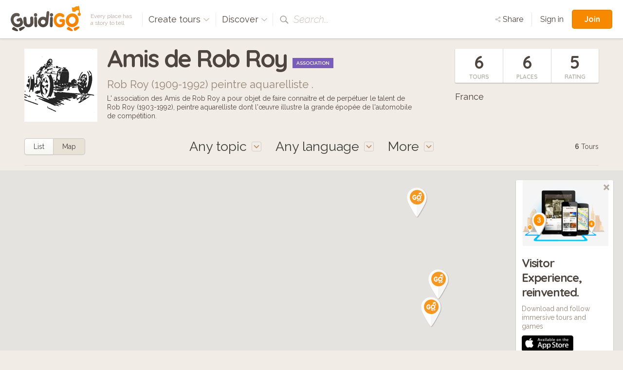

--- FILE ---
content_type: text/html; charset=utf-8
request_url: https://www.guidigo.com/author-map/Amis-de-Rob-Roy/1WiXIzfzJlUsB-jZn0P-smI72rAGk6VGbg_MTKUrjzgO8ejn7veVNg
body_size: 33686
content:

<!DOCTYPE html>
<html lang="en" class="no-js">
<head>
    <!-- Global site tag (gtag.js) - Google Analytics -->

    <meta charset="utf-8">
    <meta http-equiv="X-UA-Compatible" content="IE=edge,chrome=1">
    <title>GuidiGO - Discover or create guided tours for iPhone iPad and Android</title>
    <meta name="viewport" content="width=device-width, initial-scale=1.0, maximum-scale=1.0, user-scalable=no" />
    <meta name="p:domain_verify" content="928e6459aa5a613a58228011cd641348" />
    <link rel="apple-touch-icon" href="/apple-touch-icon.png" />
    <meta name="apple-itunes-app" content="app-id=540673423" />
    
    <link href="/Content/css?v=gcVG5t5dRKK6oUVyQffmylxL3roXRqBMZeFfK9oe1Xg1" rel="stylesheet"/>

    

    <script src="/bundles/modernizr?v=wBEWDufH_8Md-Pbioxomt90vm6tJN2Pyy9u9zHtWsPo1"></script>


    <script>var strMessageAuthenticationRequiredForBookmark = "Please sign-in to add a tour to your favorites.";</script>

    <!--[if IE 9]>
     <link rel="stylesheet" href="/Content/ie9.css">
    <![endif]-->
    <!-- Google Tag Manager -->
    <script>
        (function (w, d, s, l, i) {
            w[l] = w[l] || []; w[l].push({
                'gtm.start':
                    new Date().getTime(), event: 'gtm.js'
            }); var f = d.getElementsByTagName(s)[0],
                j = d.createElement(s), dl = l != 'dataLayer' ? '&l=' + l : ''; j.async = true; j.src =
                    'https://www.googletagmanager.com/gtm.js?id=' + i + dl; f.parentNode.insertBefore(j, f);
        })(window, document, 'script', 'dataLayer', 'GTM-5VPKCB6');</script>
    <!-- End Google Tag Manager -->
</head>

<body class="header-shown fixed-header ">
    <!-- Google Tag Manager (noscript) -->
    <noscript>
        <iframe src="https://www.googletagmanager.com/ns.html?id=GTM-5VPKCB6"
                height="0" width="0" style="display:none;visibility:hidden"></iframe>
    </noscript>
    <!-- End Google Tag Manager (noscript) -->
        <header class="page-header group">
            <div class="page-header-full"> </div>
            <div class="site-subnav">
                <h1 class="guidigo-logo">
                    <a href="/"><img src="/Content/Images/guidigo-logo.svg" alt="GuidiGO" class="Svg"></a>
                </h1>
                <p class="slogan">
                    Every place has<br>a story to tell
                </p>
                <h4 class="ph-link ph-create">
                    <a class="po-trigger" data-popover="create-tours">Create tours <i class="icon icon-drop-small"></i></a>
                    <div class="popover" id="create-tours">
                        <h3 class="popover-title">
                            Create tours
                            <a href="#" class="popover-close">
                                <i class="icon-close"></i>
                            </a>
                        </h3>
                        <div class="create-popover-outer po-content">
                            <ul class="ph-create-menu">
                                <li><a href="/how-it-works">How it works</a></li>
                                <li><a href="/features">Features</a></li>
                                <li><a href="/interactivity-gaming">Interactivity &amp; Gaming</a></li>
                                <li><a href="/ar">Augmented Reality</a></li>
                                
                                <li><a href="/education">GuidiGO for Education</a></li>
                                <li><a href="/pricing">Plans &amp; Pricing</a></li>
                                    <li><a href="/pricing">Start now! <i class="icon icon-arrow-right"></i></a></li>
                            </ul>
                        </div> <!-- .place-popover-outer -->
                    </div> <!-- .popover -->
                </h4>
                
                <div class="ph-link ph-discover">
                    <a class="po-trigger" data-popover="popover-discover">Discover <i class="icon icon-drop-small"></i></a>
                    <div class="popover disable-scroll" id="popover-discover">
                        <div class="place-popover-outer po-content">
                            <h3 class="popover-title">
                                Discover
                                <a href="#" class="popover-close">
                                    <i class="icon-close"></i>
                                </a>
                            </h3>
                            <div class="group">
                                <aside class="place-popover-aside">
                                    <ul class="place-popover-list-big"><li><a class="choose-loc" data-city="Paris" data-country="France" data-location="Paris" href="/discover-tours/France/Paris">Paris</a></li>
<li><a class="choose-loc" data-city="London" data-country="United Kingdom" data-location="London" href="/discover-tours/United%20Kingdom/London">London</a></li>
<li><a class="choose-loc" data-city="San Francisco" data-country="United States" data-location="San Francisco" href="/discover-tours/United%20States/San%20Francisco">San Francisco</a></li>
<li><a class="choose-loc" data-city="Glasgow" data-country="United Kingdom" data-location="Glasgow" href="/discover-tours/United%20Kingdom/Glasgow">Glasgow</a></li>
<li><a class="choose-loc" data-city="Barcelona" data-country="Spain" data-location="Barcelona" href="/discover-tours/Spain/Barcelona">Barcelona</a></li>
<li><a class="choose-loc" data-city="Brussels" data-country="Belgium" data-location="Brussels" href="/discover-tours/Belgium/Brussels">Brussels</a></li>
<li><a class="choose-loc" data-city="Toronto" data-country="Canada" data-location="Toronto" href="/discover-tours/Canada/Toronto">Toronto</a></li>
</ul>
                                </aside>
                                <div class="place-popover-content">
                                    <div class="places-scroll-big places-filter-full">

                                    </div>
                                </div>
                            </div>
                        </div> <!-- .place-popover-outer -->
                    </div> <!-- .popover -->
                </div>
                
                
                <div class="ph-link ph-search">
                    <i class="icon icon-search"></i>
                    <input type="text" class="search-input dn" placeholder="Place, author…" spellcheck="false">
                    <label class="search-label">Search...</label>
                    <a href="#" class="close-search dn"><i class="icon-close-small"></i></a>
                    <div class="search-for dn">
                        <a href="" data-href="/discover-tours/all/all/all"><em>Search for:</em> <b class="search-val"></b></a>
                    </div> <!-- .search-for -->
                </div> <!-- .ph-search -->
                
            </div>
            
<div class="site-meta">
        <div class="sm-share">

            <a class="po-trigger" data-popover="popover-share"> <i class="icon icon-share"></i> Share</a>
            <div class="popover" id="popover-share">
                <div class="share-popover-outer po-content">

                    <h3 class="popover-title">
                        Share on
                        <a href="#" class="popover-close">
                            <i class="icon-close"></i>
                        </a>
                    </h3>

                    <div class="group">

                        <span class="share-icons"
                              data-shorturl="https://guidigowebsite.azurewebsites.net/author-map/Amis-de-Rob-Roy/1WiXIzfzJlUsB-jZn0P-smI72rAGk6VGbg_MTKUrjzgO8ejn7veVNg?lg=en"
                              data-url="https://guidigowebsite.azurewebsites.net/author-map/Amis-de-Rob-Roy/1WiXIzfzJlUsB-jZn0P-smI72rAGk6VGbg_MTKUrjzgO8ejn7veVNg?lg=en"
                              >
                            <a href="#" class="share-fb"><i class="icon icon-facebook"></i></a>
                            <a href="#" class="share-tw"><i class="icon icon-twitter"></i></a>
                            <a href="#" class="share-gp"><i class="icon icon-google-plus"></i></a>
                            <a href="#" class="share-pin"><i class="icon icon-pinterest"></i></a>
                        </span>

                    </div>

                </div> <!-- .place-popover-outer -->
            </div> <!-- .popover -->
        </div> <!-- .sm-share -->
    
        <a href="/Account/Login" class="sm-link sm-sign-in">Sign in</a>
        <a href="/Account/Register" class="button-action button-join">Join</a>
</div>

        </header>
    


<div class="content">

    <div class="author-info group">

    <div class="author-info-content">

        <img src="/Image/DownloadImageForDevice/author-pica709f8a5-0d09-4da4-a3a0-0552544aba6dthumb.jpg/publish/150" alt="" class="author-info-img">

        <div class="author-info-text">
            <h2>Amis de Rob Roy <em style="background-color:#7A5CBA">ASSOCIATION</em></h2>
            <h3>Rob Roy (1909-1992)    peintre aquarelliste .</h3>
            <div class="ait-content">L' association des Amis de Rob Roy a pour objet de faire connaitre et de perpétuer le talent de Rob Roy (1903-1992), peintre aquarelliste dont l'œuvre illustre la grande épopée de l'automobile de compétition.</div>
        </div> <!-- .author-info-text -->

    </div> <!-- .author-info-content -->

    <div class="author-info-meta">
        <div class="aim-cont group">
            <span>
                <b>6</b>
                TOURS
            </span>
            <span>
                <b>6</b>
                PLACES
            </span>
            <span>
                <b>5</b>
                RATING
            </span>
        </div> <!-- .aim-cont -->
        <p class="aim-link">
            France
                    </p>
    </div> <!-- .author-info-meta -->

</div> <!-- .author-info -->


    <div class="tour-view-controls group">
        
<div class="tvc-main">
    <div class="subtitle-select subtitle-select-topics">
        <a class="po-trigger" data-popover="popover-topics"><span class="choose-topic-value">Any topic</span> <i class="icon icon-drop-big"></i></a>
        <div class="popover" id="popover-topics">
            <div class="topics-popover-outer po-content">
                <h3 class="popover-title">
                    Topics
                    <a href="#" class="popover-close">
                        <i class="icon-close"></i>
                    </a>
                </h3>
                <ul class="topics-popover-list"></ul>
            </div> <!-- .place-popover-outer -->
        </div> <!-- .popover -->
    </div> <!-- .subtitle-select -->
    <div class="subtitle-select subtitle-select-lang">
        <a class="po-trigger" data-popover="popover-languages"><span class="check-lang-value" id="check-lang-value" data-default="Any language">Any language</span> <i class="icon icon-drop-big"></i></a>
        <div class="popover" id="popover-languages">
            <div class="languages-popover-outer po-content">
                <h3 class="popover-title">
                    Languages
                    <a href="#" class="popover-close">
                        <i class="icon-close"></i>
                    </a>
                </h3>
                <ul class="languages-popover-list"></ul>
            </div> <!-- .place-popover-outer -->
        </div> <!-- .popover -->
    </div> <!-- .subtitle-select -->
    <div class="subtitle-select subtitle-select-more">
        <a class="po-trigger po-trigger-more" data-popover="popover-filters">More <i class="icon icon-drop-big"></i></a>
        <div class="popover" id="popover-filters">
            <div class="filters-popover-outer po-content">
                <h3 class="popover-title">
                    More filters
                    <a href="#" class="popover-close">
                        <i class="icon-close"></i>
                    </a>
                </h3>
                
                <div class="filter-container filter-uno">
                    <input type="checkbox" id="check-interactive" name="interactive" >
                    <label for="check-interactive"><span class="icon-checkmark"></span>Only game tours</label>
                    <p class="filter-desc">
                        trivia quiz, treasure hunt...
                    </p>
                </div> <!-- .filter-container -->
                <div class="filter-container">
                    <input type="checkbox" id="check-audio" name="check-audio" >
                    <label for="check-audio"><span class="icon-checkmark"></span>Only audio tours</label>
                </div> <!-- .filter-container -->

                <div class="filter-container">
                    <p class="dur-default">Duration: <b><span class="dur-value">8</span> hours</b> max</p>
                    <p class="dur-more dn">Duration: <b>All</b></p>
                    <div class="noUiSlider slider-duration" data-value=""></div>
                </div> <!-- .filter-container -->
                <div class="filter-container">
                    <p class="len-default">Length: <b><span class="len-value">6</span>km</b> max</p>
                    <p class="len-more dn">Length: <b>All</b></p>
                    <div class="noUiSlider slider-length" data-value=""></div>
                </div> <!-- .filter-container -->
            </div> <!-- .place-popover-outer -->
        </div> <!-- .popover -->
    </div> <!-- .subtitle-select -->
</div> <!-- .tvc-main -->
<aside class="tvc-aside">

    <div class="tvc-meta">
        <div class="list-map-switch">
            <a href=/author/Amis-de-Rob-Roy/1WiXIzfzJlUsB-jZn0P-smI72rAGk6VGbg_MTKUrjzgO8ejn7veVNg class="lm-switch lm-switch-left lm-switch-list "><em>List</em></a>
            <a  class="lm-switch lm-switch-map lm-switch-right lm-switch-selected "><em>Map</em></a>
        </div> <!-- .list-map-switch -->
    </div> <!-- .tvc-meta -->
    <div class="tour-items-sort">
            <p class="tour-items-results tour-items-results-map" style="display:none">
                <b>6</b> Tours
            </p>
            <img src="/Content/Images/preload.gif" alt="Alternate Text" style="width:30px;height:30px" class="img-loading" />

    </div> <!-- .tour-items-sort -->
</aside> <!-- .tvc-aside -->

    </div> <!-- .tour-view-controls -->

</div> <!-- .content -->

<div class="author-map-container">

    <div id="map-canvas" data-scrollwheel="false"></div>


    <div class="discover-map-zoom">
        <div id="zoomout" class="lm-switch lm-switch-left"><i class="icon icon-minus"></i></div>
        <div id="zoomin" class="lm-switch lm-switch-right"><i class="icon icon-plus"></i></div>
    </div>


    <div class="d-map-info">


    </div> <!-- .d-map-info -->

    <div class="d-map-banner">
        <a href="#" class="d-map-banner-close"><i class="icon icon-close"></i></a>
        <img src="/Content/Images/reinvented-img.png" alt="" class="rein-img">

        <h3 class="reinvented-title">Visitor Experience, reinvented.</h3>
        <p class="reinvented-text">Download and follow immersive tours and games</p>
        <div class="re-store-icons">
            <a href="https://itunes.apple.com/app/guidigo/id540673423?mt=8" target="_blank"><img src="/Content/Images/app-store.png" alt="iPhone app, iPad app"></a>
            <a href="https://play.google.com/store/apps/details?id=com.guidigo" target="_blank"><img src="/Content/Images/google-play.png" alt="Android app"></a>
        </div>
        <p class="d-map-banner-action"><a href="/Account/Register">Join now</a> or <a href="/guided-tours-authors">Learn more</a></p>

    </div> <!-- .d-map-banner -->
</div> <!-- .author-map-container -->

<!--googleoff: index-->
<div class="tour-template dn">
    <div class="tour-map-item {{InternalTourID}}" data-tourid="{{EncryptTourID}}">
        <div class="tour-item">
            <div class="tour-img">
                <img src="/Image/DownloadImageForDevice/{{Cover}}/Thumb/428" alt="" />
            </div>
            <a href="{{DiscoverLocationUrl}}" class="tour-loc">
                {{Location}}
            </a>
            <h3 class="tour-title">
                <a href="{{Url}}">{{Name}}</a>
            </h3>
            <aside class="tour-author group">
                <a href="{{AuthorUrl}}" class="author-img">
                    <img src="/Image/DownloadImageForDevice/{{AuthorPhoto}}/Thumb/50?bw=1" alt="">
                </a>
                <div class="author-desc">
                    <h4><a href="{{AuthorUrl}}">{{AuthorDisplayName}}</a></h4>
                    <p class="author-desc-text">
                        {{AuthorShortPresentation}}
                    </p>
                    <span class="a-label a-label-publisher" style="background-color:{{AuthorCategoryColor}}">
                        {{AuthorCategoryName}}
                    </span>
                </div> <!-- .author-desc -->
            </aside> <!-- .tour-author -->
        </div> <!-- .tour-item -->

        <div class="d-map-meta">
            <div class="dmm-desc">
                {{ShortPresentation}}
            </div> <!-- .dmm-desc -->
            <div class="dmm-info">
                <span class="rating" data-score="{{AverageRating}}"></span>
                <span class="dmm-loc">{{Topics}}</span>
                <span class="dmm-lang">{{Languages}} <i class="icon icon-audio"></i></span>
                <span class="dmm-price">{{Price}}</span>
            </div> <!-- .dmm-info -->
            <div class="dmm-action">
                <a href="#">Learn more</a> <a href="#" class="dmm-fav"><i class="icon icon-heart"></i></a>
            </div> <!-- .dmm-action -->
        </div> <!-- .d-map-meta -->
    </div>
</div>
<!--googleon: index-->

    
<footer class="site-footer">
    <div class="site-footer-main" id="footer">
        <div class="content-footer group">
            <div class="reinvented group">
                <img src="/Content/Images/reinvented-img.png" alt="" class="reinvented-img">
                <div class="reinvented-desc">
                    <h3 class="reinvented-title">Visitor Experience, reinvented.</h3>
                    <p class="reinvented-text">Download and follow immersive tours and games</p>
                    <div class="re-store-icons">
                        <a href="https://itunes.apple.com/app/guidigo/id540673423?mt=8" target="_blank"><img src="/Content/Images/app-store.png" alt="iPhone app, iPad app"></a>
                        <a href="https://play.google.com/store/apps/details?id=com.guidigo" target="_blank"><img src="/Content/Images/google-play.png" alt="Android app"></a>
                        
                    </div>
                </div> <!-- .reinvented-desc -->
            </div> <!-- .reinvented -->
            <div class="footer-main-links">
                <div class="fml-1-3">
                    <h3 class="fml-title">Popular</h3>
                    <ul><li><a class="choose-loc" data-city="Paris" data-country="France" data-location="Paris" href="/discover-tours/France/Paris">Paris</a></li>
<li><a class="choose-loc" data-city="London" data-country="United Kingdom" data-location="London" href="/discover-tours/United%20Kingdom/London">London</a></li>
<li><a class="choose-loc" data-city="San Francisco" data-country="United States" data-location="San Francisco" href="/discover-tours/United%20States/San%20Francisco">San Francisco</a></li>
<li><a class="choose-loc" data-city="Glasgow" data-country="United Kingdom" data-location="Glasgow" href="/discover-tours/United%20Kingdom/Glasgow">Glasgow</a></li>
<li><a class="choose-loc" data-city="Barcelona" data-country="Spain" data-location="Barcelona" href="/discover-tours/Spain/Barcelona">Barcelona</a></li>
<li><a class="choose-loc" data-city="Brussels" data-country="Belgium" data-location="Brussels" href="/discover-tours/Belgium/Brussels">Brussels</a></li>
<li><a class="choose-loc" data-city="Toronto" data-country="Canada" data-location="Toronto" href="/discover-tours/Canada/Toronto">Toronto</a></li>
</ul>
                </div>
                <div class="fml-1-3">
                    <h3 class="fml-title">Rankings</h3>
                    <ul>
                        <li><a href="/discover-tours/all/all/all?order=downloads">Most downloaded</a></li>
                        
                        <li><a href="/discover-tours/all/all/all?order=latest">Latest</a></li>
                        <li><a href="/discover-tours/all/all/all?order=rating">Top rated</a></li>
                        
                        <li><a href="/discover-tours/all/all/all?onlyFree=True">Free tours</a></li>
                        <li><a href="/discover-tours/all/all/all">All tours</a></li>
                    </ul>
                </div>
                <div class='fml-1-3'>
                <h3 class='fml-title'>Topics</h3>
                <ul>
                    <li><a href='/discover-tours'>Any topic</a></li>
                    <li><a href='/discover-tours/all/all/History' class='choose-topic'>History</a></li>
<li><a href='/discover-tours/all/all/Arts' class='choose-topic'>Arts</a></li>
<li><a href='/discover-tours/all/all/Kids%C2%A0-Families' class='choose-topic'>Kids & Families</a></li>
<li><a href='/discover-tours/all/all/Life-Style' class='choose-topic'>Life Style</a></li>
<li><a href='/discover-tours/all/all/Nature' class='choose-topic'>Nature</a></li>

                </ul>
            </div>
            </div>
        </div> <!-- .site-footer-content -->
    </div>
    <div class="site-footer-meta">
        <div class="content-footer-meta group">
            <div class="guidigo-logo-small">
                <a href="/">
                    <img src="/Content/Images/guidigo-logo-small.svg" alt="GuidiGO">
                </a>
                <div class="fmi-social">
                    <h4 class="fmi-title">Follow GuidiGO</h4>
                    <div class="social-links group">
                        <a href="https://twitter.com/guidigo_app" target="_blank"><img src="/Content/Images/twitter.png" alt="Twitter"></a>
                        
                        <a href="http://blog.guidigo.com/" target="_blank"><img src="/Content/Images/wordpress.png" alt="Blog"></a>
                        

                    </div>
                </div>

            </div>
            <div class="footer-meta-info group">
                <div class="fmi-meta-links group">
                    <div class="fmi-1-3">
                        <h4 class="fmi-title">Experience</h4>
                        <ul>
                            
                            <li><a href="/discover-tours/all/all/all">Discover tours</a></li>
                            
                            
                            <li><a href="/authors">Authors</a></li>
                            
                        </ul>
                    </div>
                    <div class="fmi-1-3 fmi-publish">
                        <h4 class="fmi-title">Publish</h4>
                        <ul>
                            
                            <li><a href="/how-it-works">How it works</a></li>
                            <li><a href="/features">Features</a></li>
                            <li><a href="/interactivity-gaming">Interactivity &amp; Gaming</a></li>
                            <li><a href="/ar">Augmented Reality</a></li>
                            
                            <li><a href="/pricing">Plans &amp; Pricing</a></li>
                        </ul>
                    </div>
                    <div class="fmi-1-3">
                        <h4 class="fmi-title">Info</h4>
                        <ul>
                            <li><a href="/about-us">About GuidiGO</a></li>
                            <li><a href="/education">Education</a></li>
                            <li><a href="http://blog.guidigo.com/blog/category/news/" target="_blank">Press</a></li>
                            <li><a href="/guidelines">Community Guidelines</a></li>
                            <li><a href="/terms">Terms &amp; Conditions</a></li>
                            <li><a href="/privacy">Privacy Policy</a></li>
                            <li><a href="/Contact/1WiXIzfzJlUsB-jZn0P-smI72rAGk6VGbg_MTKUrjzgO8ejn7veVNg">Contact us</a></li>
                        </ul>
                    </div>
                </div> <!-- .fmi-meta-links -->
                <div class="fmi-social">
                    <h4 class="fmi-title">Our Other Brands</h4>
                    <div style="" class="footer-senar-link"><a href="https://www.senar.io/" target="_blank">senar.io</a>: Training in mobile AR</div>
                    <div style="" class="footer-senar-link"><a href="https://www.frameit.ar/" target="_blank">frameit.ar</a>: Artwork Preview in Mobile AR</div>
                </div>
            </div> <!--.footer-meta-info -->
            <div class="footer-copy">
                <div class="fc-labels">
                    <div class="fc-selects">
                        <div class="selectbox">
                            <select id="language-site" name="language-site"><option selected="selected" value="en">English</option>
<option value="fr">Fran&#231;ais</option>
</select>
                        </div>
                        
                    </div> <!-- .fc-selects -->
                    <p>
                        Copyright &copy; 2012-2026 GuidiGO, Inc.<br>GuidiGO mark is a registered trademark of GuidiGO.<br>All rights reserved.
                    </p>
                    <p style="display:none">
                        <a href="/fr">fr</a> -
                        <a href="/en">en</a>
                    </p>
                </div> <!-- .fc-labels -->
            </div> <!-- .footer-copy -->
        </div> <!-- .content-footer-meta -->
    </div> <!-- .site-footer-meta -->
</footer>



    <div class="alert-box-container alert-box-container-unobtrusive">
        <div class="alert-box">

        </div>
    </div>

    <div class="loading-msg-container-center dn">

        <div class="loading-msg">
            <img src="/Content/Images/working.gif" alt=""> Working…
        </div>

    </div>


    
    <script>
        var guidigo = {
            baseUrl: '/',
            imageUrl: function (image, size, type) {
                return '/Image/DownloadImageForDevice/' + image + "/" + (!type ? "thumb" : "temp") + "/" + size;
            }
        }
    </script>

    <script src="//ajax.googleapis.com/ajax/libs/jquery/1.9.1/jquery.min.js"></script>
    <script>window.jQuery || document.write('<script src="/Scripts/vendor/jquery-1.9.1.min.js"><\/script>')</script>
    <script>
        $.browser = { msie: (navigator.appName == 'Microsoft Internet Explorer') ? true : false }
    </script>
    <script src="/bundles/plugins?v=pu2u3wetQ4ro06cqu4KVSZiode_y9IBp6R0kXSCMByw1"></script>
<script src="/Scripts/plugins/froogaloop2.min.js"></script>
<script src="/Scripts/plugins/media.match.min.js"></script>
<script src="/Scripts/plugins/jquery.cycle2.min.js"></script>
<script src="/Scripts/plugins/jquery.nanoscroller.min.js"></script>
<script src="/Scripts/plugins/owl.carousel.min.js"></script>
<script src="/Scripts/plugins/jquery.nouislider.min.js"></script>
<script src="/Scripts/plugins/enquire.min.js"></script>
<script src="/Scripts/plugins/jquery.raty.min.js"></script>
<script src="/Scripts/plugins/waypoints.min.js"></script>
<script src="/Scripts/plugins/typeahead.js"></script>
<script src="/Scripts/plugins/hogan.js"></script>


    <script>

        guidigo.ratyOptions = {
            score: function () {
                return $(this).attr('data-score');
            },
            path: '/Content/Images',
            half: true,
            size: 16,
            readOnly: true,
            starHalf: 'star-half.svg',
            starOff: 'star-off.svg',
            starOn: 'star-on.svg',
            hints: ['', '', '', '', ''],
            space: false
        };

        $(function () {
            $.ajaxSetup({
                cache: false,
                async: true
            });
            $.get('/Discover/Places', { lang: 'all' }, function (result) {
                $(".places-filter-full")
                    .html(result)
                    .addClass("nano")
                    .nanoScroller({
                        alwaysVisible: true,
                        preventPageScrolling: true,
                        iOSNativeScrolling: true
                    });
            });
            $("#currency-site").change(function () {
                $.post('/Account/UpdateCurrency', { currency: $(this).val() }).done(function (json) {
                    if (json === true) {
                        window.scrollTo(0, 0);
                        location.reload();
                    }
                });
            });

            $("#language-site").change(function () {
                var lang = $(this).val();
                $.post('/Account/UpdateLanguage', { lang: $(this).val() }).done(function (json) {
                    if (json === true) {
                        window.scrollTo(0, 0);
                        if (window.location.search.indexOf("lg=") > -1) {
                            insertParam("lg", lang);
                        } else {
                            location.reload();
                        }


                        //
                    }
                });
            });
            function insertParam(key, value) {
                key = encodeURI(key); value = encodeURI(value);

                var kvp = document.location.search.substr(1).split('&');

                var i = kvp.length; var x; while (i--) {
                    x = kvp[i].split('=');

                    if (x[0] == key) {
                        x[1] = value;
                        kvp[i] = x.join('=');
                        break;
                    }
                }

                if (i < 0) { kvp[kvp.length] = [key, value].join('='); }

                //this will reload the page, it's likely better to store this until finished
                document.location.search = kvp.join('&');
            }

        });
    </script>
    
    <script src="//maps.googleapis.com/maps/api/js?key=AIzaSyCEc-zM5TWRg7xKgkelsChJjof_KKW101c&sensor=false"></script>
<script src="/Scripts/plugins/readmore.min.js"></script>
<script src="/Scripts/author-profile.js"></script>
<script src="/Scripts/guidigo.tourlist.plugin.js"></script>
<script src="/Scripts/plugins/parsley.js"></script>
<script src="/Scripts/plugins/markerclusterer.js"></script>
<script src="/Scripts/discover-map.js"></script>

<script>var strReadMore = "read more";var strReadLess = "read less";</script>

    <script type="text/javascript">


        guidigo.savedParams = {"authorId":"1WiXIzfzJlUsB-jZn0P-smI72rAGk6VGbg_MTKUrjzgO8ejn7veVNg","name":"Amis-de-Rob-Roy","topic":null,"start":0,"itemsPerPage":8,"orderBy":null,"desc":null,"lang":"all"};

        var defaultMapBounds = {"NE_Lat":49.4375918,"NE_Lng":2.3269480000000158,"SW_Lat":47.447212,"SW_Lng":-0.537810000000036};
        $(function () {
            $("footer").hide();
            //$("body")
            //    .removeClass("fixed-header")
            //    .addClass("not-fixed-header header-shown");

            loadFilters();


            $(".apply-form").submit(function (e) {
                var $form = $(this);
                // We check if jQuery.validator exists on the form
                if (!$form.valid || $form.valid()) {
                    //$(".signin-loader").show();
                    //$(".signin-button").hide();

                    $.post($form.attr('action'), $form.serializeArray()).done(function (json) {
                        json = json || {};
                        if (json.success) {

                            $('#contact-form-content').hide();
                            $('#contact-form-congrats').show();
                            $('#contact-popup').trigger('reposition');
                        } else if (json.errors) {
                            var items = $.map(json.errors, function (error) {
                                return error + '<br />';
                            }).join('');
                            $(".post-error").html(items);
                            ////alert(items);
                            //$(".signin-loader").hide();
                            //$(".signin-button").show();
                        }
                    });
                } else {
                }
                e.preventDefault();
            });
        });

        $(function () {
            $("#send-copy").change(function () {
                $("#SendCopy").val($(this).is(":checked") ? "true" : "false");
            });
        })


    </script>

<script>
    var gameTypes = [];
            gameTypes["TreasureHunt"]="Treasure hunt";
            gameTypes["MysteryWord"]="Mystery Quest";
            gameTypes["Quizz"]="Trivia Quiz";




</script>


</body>
</html>


--- FILE ---
content_type: application/x-javascript
request_url: https://www.guidigo.com/Scripts/discover-map.js
body_size: 13330
content:
var g = google.maps;

var marker_width = 42;
var marker_height = 62;

var big_marker_width = 50;
var big_marker_height = 74;


var shadow_width = 50;
var shadow_height = 26;

function HomeControl(controlDiv, map) {

    google.maps.event.addDomListener(zoomout, 'click', function () {
        var currentZoomLevel = map.getZoom();
        if (currentZoomLevel != 0) {
            map.setZoom(currentZoomLevel - 1);
        }
        markerClusterer.repaint();
    });

    google.maps.event.addDomListener(zoomin, 'click', function () {
        var currentZoomLevel = map.getZoom();
        if (currentZoomLevel != 21) {
            map.setZoom(currentZoomLevel + 1);
        }
        markerClusterer.repaint();
    });

}

var map;
var markerClusterer = null;

function initialize() {
    var myLatlng = new google.maps.LatLng(40.7834345, -73.9662495);
    var mapOptions = {
        minZoom: 3,
        maxZoom: 17,
        zoom: 3,
        scrollwheel: $("#map-canvas").data("scrollwheel") == false ? false : true,
        zoomControl: false,
        streetViewControl: false,
        center: myLatlng,
        disableDefaultUI: true,
        mapTypeId: google.maps.MapTypeId.ROADMAP
    }
    map = new google.maps.Map(document.getElementById('map-canvas'), mapOptions);


    if (typeof defaultMapBounds != "undefined" &&
        defaultMapBounds.SW_Lat != 0 &&
        defaultMapBounds.SW_Lng != 0 &&
        defaultMapBounds.NE_Lng != 0 &&
        defaultMapBounds.NE_Lat != 0
        ) {
        var bounds = new google.maps.LatLngBounds();
        bounds.extend(new google.maps.LatLng(defaultMapBounds.SW_Lat, defaultMapBounds.SW_Lng));
        bounds.extend(new google.maps.LatLng(defaultMapBounds.SW_Lat, defaultMapBounds.NE_Lng));
        bounds.extend(new google.maps.LatLng(defaultMapBounds.NE_Lat, defaultMapBounds.NE_Lng));
        bounds.extend(new google.maps.LatLng(defaultMapBounds.NE_Lat, defaultMapBounds.SW_Lng));
        map.fitBounds(bounds);
    } else {

    }


    google.maps.event.addListener(map, 'click', function () {
        unactiveMarker();
        activeMarker = null;
    });

    google.maps.event.addListener(map, 'bounds_changed', function () {
        if (!guidigo.previousBounds ||
            !guidigo.previousBounds.contains(map.getBounds().getNorthEast()) ||
            !guidigo.previousBounds.contains(map.getBounds().getSouthWest())) {

            if (guidigo.previousBounds &&
                guidigo.savedParams.country != "all") {
                guidigo.savedParams.country = "all";
                guidigo.savedParams.city = "all";
                loadFilters();
            }

            loadTours(null, false);


            guidigo.previousBounds = map.getBounds();
        }
    });
    var homeControlDiv = document.createElement('div');
    var homeControl = new HomeControl(homeControlDiv, map);
}


guidigo.savedParams = {

};
var tourCluster = {
    groups: [],
    containsAtLoc: function (lat, lng) {
        for (var i = 0; i < this.groups.length; i++) {
            if (this.groups[i].lat == lat && this.groups[i].lng == lng)
                return i;
        }
        return -1;
    },
    containsTour: function (groupIndex, tourId) {
        for (var i = 0; i < this.groups[groupIndex].tours.length; i++) {
            if (this.groups[groupIndex].tours[i].InternalTourID == tourId)
                return i;
        }
        return -1;
    }
};
var xhr = null;
var isBinding = false;
var nextRequest = null;
var loadGrid = function (param) {
    loadTours(param, true);
}

function loadTours(params, reset) {
    var mapBounds = map.getBounds();
    if (!mapBounds)
        return;

    if (reset)
        guidigo.previousBounds = map.getBounds();

    var north_east_bounds = mapBounds.getNorthEast();
    var south_west_bounds = mapBounds.getSouthWest();


    var new_bounds_param = {
        NE_Lat: north_east_bounds.lat(),
        NE_Lng: north_east_bounds.lng(),
        SW_Lat: south_west_bounds.lat(),
        SW_Lng: south_west_bounds.lng()
    };
    $.extend(guidigo.savedParams, params);
    $.extend(guidigo.savedParams, new_bounds_param);

    if (xhr && xhr.readyState < 3) {
        nextRequest = {
            data: guidigo.savedParams,
            reset: reset
        };
        return;
    }

    $(".tour-items-results-map").hide();
    $(".img-loading").show();
    ajaxRequest(guidigo.savedParams, reset);
    //xhr = $.ajax({
    //    url: guidigo.baseUrl + 'Discover/MapData',
    //    data: guidigo.savedParams,
    //    async: true,
    //    success: bindData,
    //    error: function () {
    //        loadTours();
    //    },
    //    type: "post"
    //});
}

var ajaxRequest = function (data, reset) {
    var markers = [];
    xhr = $.ajax({
        url: guidigo.baseUrl + 'Discover/MapData',
        data: data,
        async: true,
        success: function (result) {
            if (markerClusterer && reset) {
                markerClusterer.clearMarkers();
                tourCluster.groups = [];
            }


            for (var i = 0; i < result.length; i++) {
                var tour = result[i];
                tour.Url = tour.Url.replace("~/", guidigo.baseUrl);
                tour.AuthorUrl = tour.AuthorUrl.replace("~/", guidigo.baseUrl);
                tour.DiscoverLocationUrl = tour.DiscoverLocationUrl.replace("~/", guidigo.baseUrl);
                tour.GameType = gameTypes[tour.GameType];
                tour.DisplayGame = tour.IsGame ? "block" : "none";
                var index = tourCluster.containsAtLoc(tour.Latitude.toFixed(5), tour.Longitude.toFixed(5));
                if (index == -1) {
                    tourCluster.groups.push({
                        lat: tour.Latitude.toFixed(5),
                        lng: tour.Longitude.toFixed(5),
                        tours: [tour],
                        newMarker: true
                    });
                    //  generateTemplate(tour);
                } else if (tourCluster.containsTour(index, tour.InternalTourID) == -1) {
                    tourCluster.groups[index].tours.push(tour);
                    // generateTemplate(tour);
                }
            }

            for (var i = 0; i < tourCluster.groups.length; i++) {
                if (tourCluster.groups[i].newMarker) {
                    var marker = createClusterMarker(tourCluster.groups[i]);
                    markers.push(marker);
                    tourCluster.groups[i].newMarker = false;
                }
            }

            if (reset || !markerClusterer) {
                markerClusterer = new MarkerClusterer(map, markers, {
                    styles: [{
                        url: guidigo.baseUrl + "Image/Marker",
                        width: 42,
                        height: 71,
                        anchor: [9, 0],
                        anchorIcon: [62, 21],
                        fontFamily: 'HelveticaW01-RoundedBd", Helvetica, Arial, sans-serif;',
                        textColor: 'white',
                        textSize: 18
                    }],
                    maxZoom: 16,
                    calculator: calculateTourCount,
                    gridSize: 40
                });

                g.event.addListener(markerClusterer, "click", function (c) {
                    unactiveMarker();
                });

                

            } else {
                if (markers.length > 0)
                    markerClusterer.addMarkers(markers);
            }

            if (nextRequest) {
                ajaxRequest(nextRequest.data, nextRequest.reset);
                nextRequest = null;
            } else {
                var count = Math.floor(xhr.getResponseHeader('X-Total-Row-Count'));
                $(".tour-items-results-map").show().find("b").html(count);
                $(".img-loading").hide();
                xhr = null;
                if (reset) {
                    loadFilters();
                    excludes = [];
                }
            }
        },
        error: function () {
            loadTours();
        },
        type: "post"
    });

}

var calculateTourCount = function (markers) {
    var total = 0;
    for (var i = 0; i < markers.length; i++) {
        total = total + markers[i].data.tours.length;
    }
    var value = total;

    // different index for different icons showed on cluster maker.
    var index = parseInt(value / 30, 10) + 1;
    return {
        text: value,
        index: 0
    };
}

var activeMarker;
var progMove = false;
var template = Hogan.compile($(".tour-template").html());

var generateTemplate = function (tour) {
    var $tourTemplate = template.render(tour);
    $(".d-map-info").append($tourTemplate);
}

function createClusterMarker(group) {
    var location = new g.LatLng(group.lat, group.lng);
    var marker = new g.Marker({
        position: location,
        map: map,
        data: group,
        draggable: false,
        optimized: false
    });
    setIcon(marker, group.tours.length == 1 ? "go" : group.tours.length);

    g.event.addListener(marker, "click", function (event) {
        if (activeMarker) {
            //setIcon(activeMarker, activeMarker.data.tours.length == 1 ? "go" : activeMarker.data.tours.length, false);
            if (activeMarker.data == group) {
                //  activeMarker = null;
                //$(".d-map-info").slideUp();
                return unactiveMarker();
            }
            unactiveMarker(true);
        }

        $(".d-map-info").children().hide();
        for (var i = 0; i < marker.data.tours.length; i++) {
            var tour = marker.data.tours[i];
            if ($("." + tour.InternalTourID, ".d-map-info").length > 0) {
                $("." + tour.InternalTourID, ".d-map-info").show();
            } else {
                renderTourTemplate(tour)
            }
        }
        $(".d-map-info").slideDown();

        if (map.getZoom() < 11) {

            progMove = true;
            map.setZoom(11);
            map.setCenter(marker.getPosition());
            setTimeout(function () {
                progMove = false;
            }, 500);

        }

        setIcon(marker, group.tours.length == 1 ? "go" : group.tours.length, true);
        activeMarker = marker;
    });


    return marker;

}

var renderTourTemplate = function (tour) {
    $(".d-map-info").append(template.render(tour));
    var appened = $(".d-map-info").children().last();

    appened.find(".rating").raty(guidigo.ratyOptions);
    if (!tour.AuthorPhoto) {
        appened.find('.author-img').hide();
    }
    if (tour.HasAudio) {
        appened.find(".icon-audio").show();
    } else {
        appened.find(".icon-audio").hide();
    }

    appened.find(".tour-img img").click(function () {
        location = tour.Url;
    });


    appened.find('.dmm-fav').bind('click', function () {
        toggleBookmark($(this).closest(".tour-map-item").data("tourid"), $(this), "dmm-fav-active");
        return false;
    });

    $.get(guidigo.baseUrl + "Tour/IsBookmarked", { tourId: tour.EncryptTourID }).done(function (json) {
        if (json)
            $('.dmm-fav', appened).addClass("dmm-fav-active");
    });
}

function createTourMarker(tour) {
    var location = new g.LatLng(tour.Latitude, tour.Longitude);
    var marker = new g.Marker({
        position: location,
        map: map,
        data: tour,
        draggable: false,
        optimized: false
    });
    setIcon(marker);
    return marker;

}

var setIcon = function (marker, label, selected) {
    var width = selected ? big_marker_width : marker_width;
    var height = selected ? big_marker_height : marker_height;

    var image = new g.MarkerImage(
        guidigo.baseUrl + "Image/" + (selected ? "Big" : "") + "Marker/" + (label || "go") + "?selected=true",
        new g.Size(width, height),
        new g.Point(0, 0),
        new g.Point(width / 2, height)
        , null
    );
    var shadow = new g.MarkerImage(
        guidigo.baseUrl + "Content/Images/ti-map-pointer-shadow.png",
        new g.Size(shadow_width, shadow_height),
        new g.Point(0, 0),
        new g.Point(0, shadow_height)
    );


    marker.setIcon(image);
    marker.setShadow(shadow);
}

var unactiveMarker = function (keepInfoVisible) {
    if (activeMarker) {
        setIcon(activeMarker, activeMarker.data.tours.length == 1 ? "go" : activeMarker.data.tours.length, false);
        if (!keepInfoVisible)
            $(".d-map-info").slideUp();
        activeMarker = null;
    }
}

$(function () {
    //$(".d-map-container").addClass("map-padding");


    //$(window).bind("scroll.guidigomap", function () {
    //    if ($(window).scrollTop() > 0) {
    //        $(".d-map-container").removeClass("map-padding");
    //    } else {
    //        $(".d-map-container").addClass("map-padding");
    //    }
    //});

    $('.d-map-banner-close').bind('click', function () {
        $(this).parent().slideUp();
        return false;
    });
});


google.maps.event.addDomListener(window, 'load', initialize);

--- FILE ---
content_type: application/x-javascript
request_url: https://www.guidigo.com/Scripts/author-profile.js
body_size: 1433
content:
$(document).ready(function () {
    // for mobile

    var poMoreInit = $(".po-trigger-more").html();
    enquire.register("screen and (max-width: 470px)", {
        match:
			function () {
			    $(".po-trigger-more").html('<i class="icon icon-cog"></i>');
			},
        unmatch:
			function () {
			    $(".po-trigger-more").html(poMoreInit);
			}
    });

    var popTopics = $("#popover-topics")
    var popLanguages = $("#popover-languages")
    var popMore = $("#popover-filters")
    enquire.register("screen and (max-width: 650px)", {
        match:
			function () {
			    $("body").append(popTopics);
			    $("body").append(popLanguages);
			    $("body").append(popMore);
			},
        unmatch:
			function () {
			    $(".subtitle-select-topics").append(popTopics);
			    $(".subtitle-select-lang").append(popLanguages);
			    $(".subtitle-select-more").append(popMore);
			}
    });


    $('.ait-content').readmore({
        speed: 75,
        maxHeight: 58,
        moreLink: '<a href="#" class="rm-link">' + strReadMore + '</a>',
        lessLink: '<a href="#" class="rm-link">' + strReadLess + '</a>'
    });


    $(".contact-form").submit(function (e) {
        var $form = $(this);
        if (!$form.valid || $form.valid()) {

            $.post($form.attr("action"), $form.serializeArray()).done(function (json) {
                if (json && json.success) {
                    $(".md-contact-author").hide();
                    $(".md-author-sent").show();
                } else {
                    if (json.errors)
                        alert("une erreur s'est produite"(json.errors ? " : " + json.errors : ""));
                }
            });
        }
        e.preventDefault();
    });

    // end document ready

});